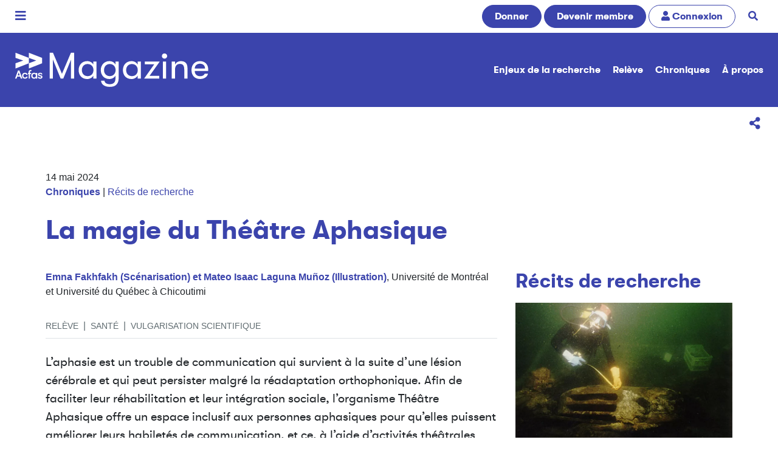

--- FILE ---
content_type: text/html; charset=UTF-8
request_url: https://www.acfas.ca/publications/magazine/2024/05/laureate-concours-vulgarisation-2023-2024-fakhfakh-laguna-munoz-theatre-aphasique
body_size: 56160
content:
<!DOCTYPE html>
<html lang="fr" dir="ltr" prefix="og: https://ogp.me/ns#">
  <head>
    <meta charset="utf-8" />
<script>(function(w,d,s,l,i){w[l]=w[l]||[];w[l].push({'gtm.start':
new Date().getTime(),event:'gtm.js'});var f=d.getElementsByTagName(s)[0],
j=d.createElement(s),dl=l!='dataLayer'?'&amp;l='+l:'';j.async=true;j.src=
'https://www.googletagmanager.com/gtm.js?id='+i+dl;f.parentNode.insertBefore(j,f);
})(window,document,'script','dataLayer','GTM-N4LX4TD');
</script>
<meta name="google-site-verification" content="77hXUtE3xGR5G8W7EbgTgPJ6fjZY_8IpNqnz36A28k0" />
<meta name="description" content="L’aphasie est un trouble de communication qui survient à la suite d’une lésion cérébrale et qui peut persister malgré la réadaptation orthophonique. Afin de faciliter leur réhabilitation et leur intégration sociale, l’organisme Théâtre Aphasique offre un espace inclusif aux personnes aphasiques pour qu’elles puissent améliorer leurs habiletés de communication, et ce, à l’aide d’activités théâtrales communautaires. Les ateliers organisés ont de nombreux effets positifs, notamment une meilleure participation sociale et des relations renforcées entre les personnes aphasiques et leurs proches." />
<meta name="abstract" content="[Proposition lauréate du 31e Concours de vulgarisation de la recherche, réalisée lors de la 3e édition du Vulgarisathon de l&#039;Acfas] Le théâtre peut être source de bien-être et de santé pour les personnes aphasiques vivant avec un trouble du langage." />
<meta name="referrer" content="no-referrer" />
<meta property="og:site_name" content="Acfas" />
<meta property="og:type" content="article" />
<meta property="og:title" content="La magie du Théâtre Aphasique" />
<meta property="og:description" content="Récits de recherche | [Proposition lauréate du 31e Concours de vulgarisation de la recherche, réalisée lors de la 3e édition du Vulgarisathon de l&#039;Acfas] Le théâtre peut être source de bien-être et de santé pour les personnes aphasiques vivant avec un trouble du langage." />
<meta property="og:image" content="https://www.acfas.ca/sites/default/files/styles/opengraph/public/2024-04/emna_principale.png?itok=kvAaqI8w" />
<meta property="og:image" content="https://www.acfas.ca/themes/custom/acfas_bs4/opengraph.png" />
<meta property="article:tag" content="relève" />
<meta property="article:tag" content="santé" />
<meta property="article:tag" content="vulgarisation scientifique" />
<meta name="Generator" content="Drupal 10 (https://www.drupal.org); Commerce 2" />
<meta name="MobileOptimized" content="width" />
<meta name="HandheldFriendly" content="true" />
<meta name="viewport" content="width=device-width, initial-scale=1.0" />
<link rel="icon" href="/themes/custom/acfas_bs4/favicon.ico" type="image/vnd.microsoft.icon" />
<link rel="canonical" href="https://www.acfas.ca/publications/magazine/2024/05/laureate-concours-vulgarisation-2023-2024-fakhfakh-laguna-munoz-theatre-aphasique" />
<link rel="shortlink" href="https://www.acfas.ca/node/87550" />
<script>window.a2a_config=window.a2a_config||{};a2a_config.callbacks=[];a2a_config.overlays=[];a2a_config.templates={};a2a_config.icon_color = "#3b44ac";
a2a_config.onclick = 1;
a2a_config.num_services = 4;
a2a_config.prioritize = ["facebook", "bluesky", "linkedin", "email"];
a2a_localize = {
    Share: "Partager",
    Save: "Enregistrer",
    Subscribe: "S'abonner",
    Email: "Courriel",
    Bookmark: "Marquer",
    ShowAll: "Tout voir",
    ShowLess: "R&#233;duire",
    FindServices: "Trouver un service",
    FindAnyServiceToAddTo: "Trouver instantan&#233;ment un service &#224; ajouter",
    PoweredBy: "Propulse par",
    ShareViaEmail: "Partager par courriel",
    SubscribeViaEmail: "Souscrire par courriel",
    BookmarkInYourBrowser: "Marquer cette page",
    BookmarkInstructions: "Cliquer sur Crtl+D ou Cmd+D pour marquer cette page",
    AddToYourFavorites: "Ajouter &#224; vos favoris",
    SendFromWebOrProgram: "Envoyer sous toute adresse courriel ou service courriel",
    EmailProgram: "Service courriel",
    More: "Plus",
    ThanksForSharing: "Merci d&#x27;avoir partag&#xE9;!",
    ThanksForFollowing: "Merci de votre soutien!"
};</script>

    <title>La magie du Théâtre Aphasique | Acfas</title>
    <link rel="stylesheet" media="all" href="/sites/default/files/css/css_qrN8ZMd_462LZJs4V_U13rJ_bjil-0pgr11oUIUn-MM.css?delta=0&amp;language=fr&amp;theme=acfas_bs4&amp;include=eJxFjksOwyAMRC9kwab3QQY7DQpgZEOT3L4fJermaeZpFoNpQQvRHt7GWRiQaAi209_BLSptQJJaWROHhDr8FyEWSRvwMUpumyedHYu7Kmw7hZykmf-wijToqPhU7Kvd279xs_UZS7aVCRQpH9cdO21w9RGN4ZV5N_-jq0Kz8BtTL0nh" />
<link rel="stylesheet" media="all" href="/sites/default/files/css/css_0uyGFY10N52ZEgKCQp3jJbF28drNshE1nb0MvzL9RyU.css?delta=1&amp;language=fr&amp;theme=acfas_bs4&amp;include=eJxFjksOwyAMRC9kwab3QQY7DQpgZEOT3L4fJermaeZpFoNpQQvRHt7GWRiQaAi209_BLSptQJJaWROHhDr8FyEWSRvwMUpumyedHYu7Kmw7hZykmf-wijToqPhU7Kvd279xs_UZS7aVCRQpH9cdO21w9RGN4ZV5N_-jq0Kz8BtTL0nh" />
<link rel="stylesheet" media="print" href="/sites/default/files/css/css_Gb6Kqzyt6f_ZO2Mp3DueCmBIkWLa7g9EGZUEoJMpPnU.css?delta=2&amp;language=fr&amp;theme=acfas_bs4&amp;include=eJxFjksOwyAMRC9kwab3QQY7DQpgZEOT3L4fJermaeZpFoNpQQvRHt7GWRiQaAi209_BLSptQJJaWROHhDr8FyEWSRvwMUpumyedHYu7Kmw7hZykmf-wijToqPhU7Kvd279xs_UZS7aVCRQpH9cdO21w9RGN4ZV5N_-jq0Kz8BtTL0nh" />
<link rel="stylesheet" media="all" href="/sites/default/files/css/css_Tsfa9nNaR6MJ54MSr6Fa944zLMt6fyme8ZCLveYMDB8.css?delta=3&amp;language=fr&amp;theme=acfas_bs4&amp;include=eJxFjksOwyAMRC9kwab3QQY7DQpgZEOT3L4fJermaeZpFoNpQQvRHt7GWRiQaAi209_BLSptQJJaWROHhDr8FyEWSRvwMUpumyedHYu7Kmw7hZykmf-wijToqPhU7Kvd279xs_UZS7aVCRQpH9cdO21w9RGN4ZV5N_-jq0Kz8BtTL0nh" />

    
  <script async="true" data-browser-key="4235f597ea8837a851458180c988e69451a59c2d48b0020f4111da9cdbd525c1" data-sample-rate="1.000000" data-parent-trace-id="c275871346bd7c9eedc57c99fe87eb0b" data-transaction-name="Drupal\node\Controller\NodeViewController::view" data-collector="https://ingest.upsun-ca-1.observability-pipeline.blackfire.io" src="https://admin-pipeline.upsun-ca-1.observability-pipeline.blackfire.io/js/probe.js"></script></head>
  <body class="context-section-magazine">
        <a href="#main-content" class="visually-hidden focusable">
      Aller au contenu principal
    </a>
    <noscript><iframe src="https://www.googletagmanager.com/ns.html?id=GTM-N4LX4TD" height="0" width="0" style="display:none;visibility:hidden;"></iframe>
</noscript>
      <div class="dialog-off-canvas-main-canvas" data-off-canvas-main-canvas>
    


<div class="color-context-sapphire page position-relative">

  <div class="menu-mobile d-print-none">
  <div class="inner">

    <header class="menu-mobile-header d-flex justify-content-between">
      <div class="w-13rem">
                        
  <div class="block block--acfas-bs4-sitebranding">

  
    

    
  <a href="/" class="navbar-brand d-flex align-items-center " aria-label="">
              <img src="https://www.acfas.ca/sites/default/files/2023-02/Acfas_100ans_inverse.svg" width="200" class="mr-3 h-auto" alt="Logo Acfas"/>

        
  </a>


  </div>


                </div>
      <button class="btn btn-link btn-lg text-white menu-mobile-x">
        <span class="visually-hidden">Fermer</span>
        <i class="icon-times"></i>
      </button>
    </header>

    <div class="menu-mobile-content p-3">


              <a href="/communaute/devenir-membre" title="Devenez membre pour soutenir la mission de l'Acfas" class="btn btn-primary btn-block rounded-pill my-3">Devenir membre</a>
      
                      
  <div class="block block--navigationprincipale-3">

  
    

      

  <ul data-region="navbar_mobile" class="menu menu-level-0">
                  
        <li class="menu-item menu-item--expanded">
          <a href="/communaute" data-drupal-link-system-path="node/29">Communauté</a>
                                
  
  <div class="menu_link_content menu-link-contentnavigation-principale view-mode-default menu-dropdown menu-dropdown-0 menu-type-default">
              
  <ul class="menu menu-level-1">
                  
        <li class="menu-item">
          <a href="/communaute/devenir-membre" data-drupal-link-system-path="node/59500">Devenez membre</a>
                                
  
  <div class="menu_link_content menu-link-contentnavigation-principale view-mode-default menu-dropdown menu-dropdown-1 menu-type-default">
              
      </div>



                  </li>
                      
        <li class="menu-item">
          <a href="/communaute/profils" data-drupal-link-system-path="communaute/profils">Profils Acfas</a>
                                
  
  <div class="menu_link_content menu-link-contentnavigation-principale view-mode-default menu-dropdown menu-dropdown-1 menu-type-default">
              
      </div>



                  </li>
                      
        <li class="menu-item">
          <a href="/communaute/releve" data-drupal-link-system-path="node/152">Relève</a>
                                
  
  <div class="menu_link_content menu-link-contentnavigation-principale view-mode-default menu-dropdown menu-dropdown-1 menu-type-default">
              
      </div>



                  </li>
                      
        <li class="menu-item">
          <a href="/communaute/causerie" data-drupal-link-system-path="node/59096">Causeries</a>
                                
  
  <div class="menu_link_content menu-link-contentnavigation-principale view-mode-default menu-dropdown menu-dropdown-1 menu-type-default">
              
      </div>



                  </li>
                      
        <li class="menu-item">
          <a href="https://www.acfas.ca/node/51825">Membres émérites</a>
                                
  
  <div class="menu_link_content menu-link-contentnavigation-principale view-mode-default menu-dropdown menu-dropdown-1 menu-type-default">
              
      </div>



                  </li>
                      
        <li class="menu-item">
          <a href="https://www.acfas.ca/communaute/acfas-regionales-provinciales">Sections régionales</a>
                                
  
  <div class="menu_link_content menu-link-contentnavigation-principale view-mode-default menu-dropdown menu-dropdown-1 menu-type-default">
              
      </div>



                  </li>
          </ul>



      </div>



                  </li>
                      
        <li class="menu-item menu-item--expanded">
          <a href="/evenements" data-drupal-link-system-path="node/25">Événements</a>
                                
  
  <div class="menu_link_content menu-link-contentnavigation-principale view-mode-default menu-dropdown menu-dropdown-0 menu-type-default">
              
  <ul class="menu menu-level-1">
                  
        <li class="menu-item menu-item--collapsed">
          <a href="/evenements/congres" data-drupal-link-system-path="node/53985">Congrès de l&#039;Acfas</a>
                                
  
  <div class="menu_link_content menu-link-contentnavigation-principale view-mode-default menu-dropdown menu-dropdown-1 menu-type-default">
              
      </div>



                  </li>
                      
        <li class="menu-item menu-item--collapsed">
          <a href="/evenements/forum" data-drupal-link-system-path="node/53987">Forum international Sciences Société</a>
                                
  
  <div class="menu_link_content menu-link-contentnavigation-principale view-mode-default menu-dropdown menu-dropdown-1 menu-type-default">
              
      </div>



                  </li>
                      
        <li class="menu-item menu-item--collapsed">
          <a href="/evenements/gala" data-drupal-link-system-path="node/53988">Gala de l&#039;Acfas</a>
                                
  
  <div class="menu_link_content menu-link-contentnavigation-principale view-mode-default menu-dropdown menu-dropdown-1 menu-type-default">
              
      </div>



                  </li>
                      
        <li class="menu-item menu-item--collapsed">
          <a href="/evenements/journees-de-la-releve-en-recherche" data-drupal-link-system-path="node/53990">Journées de la relève en recherche</a>
                                
  
  <div class="menu_link_content menu-link-contentnavigation-principale view-mode-default menu-dropdown menu-dropdown-1 menu-type-default">
              
      </div>



                  </li>
                      
        <li class="menu-item">
          <a href="/evenements/science-moi" data-drupal-link-system-path="node/81499">Science-moi!</a>
                                
  
  <div class="menu_link_content menu-link-contentnavigation-principale view-mode-default menu-dropdown menu-dropdown-1 menu-type-default">
              
      </div>



                  </li>
          </ul>



      </div>



                  </li>
                      
        <li class="menu-item menu-item--expanded">
          <a href="/formations" data-drupal-link-system-path="node/60760">Formations</a>
                                
  
  <div class="menu_link_content menu-link-contentnavigation-principale view-mode-default menu-dropdown menu-dropdown-0 menu-type-default">
              
  <ul class="menu menu-level-1">
                  
        <li class="menu-item">
          <a href="/formations" data-drupal-link-system-path="node/60760">Ateliers</a>
                                
  
  <div class="menu_link_content menu-link-contentnavigation-principale view-mode-default menu-dropdown menu-dropdown-1 menu-type-default">
              
      </div>



                  </li>
                      
        <li class="menu-item menu-item--collapsed">
          <a href="/formations/linterface" data-drupal-link-system-path="node/73988">L&#039;interface</a>
                                
  
  <div class="menu_link_content menu-link-contentnavigation-principale view-mode-default menu-dropdown menu-dropdown-1 menu-type-default">
              
      </div>



                  </li>
                      
        <li class="menu-item menu-item--collapsed">
          <a href="/formations/ecole-ete" data-drupal-link-system-path="node/66549">École d&#039;été</a>
                                
  
  <div class="menu_link_content menu-link-contentnavigation-principale view-mode-default menu-dropdown menu-dropdown-1 menu-type-default">
              
      </div>



                  </li>
                      
        <li class="menu-item">
          <a href="/formations/raccoursci" data-drupal-link-system-path="node/47478">RaccourSci</a>
                                
  
  <div class="menu_link_content menu-link-contentnavigation-principale view-mode-default menu-dropdown menu-dropdown-1 menu-type-default">
              
      </div>



                  </li>
                      
        <li class="menu-item menu-item--collapsed">
          <a href="/formations/vulgarisathon" data-drupal-link-system-path="node/95040">Vulgarisathon</a>
                                
  
  <div class="menu_link_content menu-link-contentnavigation-principale view-mode-default menu-dropdown menu-dropdown-1 menu-type-default">
              
      </div>



                  </li>
          </ul>



      </div>



                  </li>
                      
        <li class="menu-item menu-item--expanded">
          <a href="/prix-concours" data-drupal-link-system-path="node/27">Prix et concours</a>
                                
  
  <div class="menu_link_content menu-link-contentnavigation-principale view-mode-default menu-dropdown menu-dropdown-0 menu-type-default">
              
  <ul class="menu menu-level-1">
                  
        <li class="menu-item menu-item--collapsed">
          <a href="/prix-concours/concours-genies-en-affaires" data-drupal-link-system-path="node/53996">Génies en affaires</a>
                                
  
  <div class="menu_link_content menu-link-contentnavigation-principale view-mode-default menu-dropdown menu-dropdown-1 menu-type-default">
              
      </div>



                  </li>
                      
        <li class="menu-item menu-item--collapsed">
          <a href="/prix-concours/preuve-image" data-drupal-link-system-path="node/53994">La preuve par l&#039;image</a>
                                
  
  <div class="menu_link_content menu-link-contentnavigation-principale view-mode-default menu-dropdown menu-dropdown-1 menu-type-default">
              
      </div>



                  </li>
                      
        <li class="menu-item menu-item--collapsed">
          <a href="/prix-concours/ma-these-en-180-secondes" data-drupal-link-system-path="node/53993">Ma thèse en 180 secondes</a>
                                
  
  <div class="menu_link_content menu-link-contentnavigation-principale view-mode-default menu-dropdown menu-dropdown-1 menu-type-default">
              
      </div>



                  </li>
                      
        <li class="menu-item menu-item--collapsed">
          <a href="/prix-concours/prix-acfas" data-drupal-link-system-path="node/53992">Prix Acfas</a>
                                
  
  <div class="menu_link_content menu-link-contentnavigation-principale view-mode-default menu-dropdown menu-dropdown-1 menu-type-default">
              
      </div>



                  </li>
                      
        <li class="menu-item menu-item--collapsed">
          <a href="/prix-concours/concours-vulgarisation" data-drupal-link-system-path="node/53995">Vulgarisation de la recherche</a>
                                
  
  <div class="menu_link_content menu-link-contentnavigation-principale view-mode-default menu-dropdown menu-dropdown-1 menu-type-default">
              
      </div>



                  </li>
                      
        <li class="menu-item">
          <a href="/prix-concours/prix-partenaires" data-drupal-link-system-path="node/6253">Prix des partenaires</a>
                                
  
  <div class="menu_link_content menu-link-contentnavigation-principale view-mode-default menu-dropdown menu-dropdown-1 menu-type-default">
              
      </div>



                  </li>
          </ul>



      </div>



                  </li>
                      
        <li class="menu-item menu-item--expanded menu-item--active-trail">
          <a href="/publications" data-drupal-link-system-path="node/26">Publications</a>
                                
  
  <div class="menu_link_content menu-link-contentnavigation-principale view-mode-default menu-dropdown menu-dropdown-0 menu-type-default">
              
  <ul class="menu menu-level-1">
                  
        <li class="menu-item menu-item--collapsed menu-item--active-trail">
          <a href="/publications/magazine" data-drupal-link-system-path="node/63454">Magazine</a>
                                
  
  <div class="menu_link_content menu-link-contentnavigation-principale view-mode-default menu-dropdown menu-dropdown-1 menu-type-default">
              
      </div>



                  </li>
                      
        <li class="menu-item">
          <a href="/publications/avis-memoires" data-drupal-link-system-path="taxonomy/term/7">Avis et mémoires</a>
                                
  
  <div class="menu_link_content menu-link-contentnavigation-principale view-mode-default menu-dropdown menu-dropdown-1 menu-type-default">
              
      </div>



                  </li>
                      
        <li class="menu-item menu-item--collapsed">
          <a href="/publications/cahiers-scientifiques" data-drupal-link-system-path="node/73668">Cahiers scientifiques</a>
                                
  
  <div class="menu_link_content menu-link-contentnavigation-principale view-mode-default menu-dropdown menu-dropdown-1 menu-type-default">
              
      </div>



                  </li>
                      
        <li class="menu-item">
          <a href="/publications/bulletins" data-drupal-link-system-path="node/78">Bulletins Savoirs</a>
                                
  
  <div class="menu_link_content menu-link-contentnavigation-principale view-mode-default menu-dropdown menu-dropdown-1 menu-type-default">
              
      </div>



                  </li>
          </ul>



      </div>



                  </li>
                      
        <li class="menu-item menu-item--expanded">
          <a href="/partenaires/fonds-rene-pomerleau" data-drupal-link-system-path="node/1187">Soutien</a>
                                
  
  <div class="menu_link_content menu-link-contentnavigation-principale view-mode-default menu-dropdown menu-dropdown-0 menu-type-default">
              
  <ul class="menu menu-level-1">
                  
        <li class="menu-item">
          <a href="/partenaires/fonds-rene-pomerleau" data-drupal-link-system-path="node/1187">Fonds René-Pomerleau</a>
                                
  
  <div class="menu_link_content menu-link-contentnavigation-principale view-mode-default menu-dropdown menu-dropdown-1 menu-type-default">
              
      </div>



                  </li>
                      
        <li class="menu-item">
          <a href="/soutien/cooperationenrecherche" data-drupal-link-system-path="node/60664">Mobilité</a>
                                
  
  <div class="menu_link_content menu-link-contentnavigation-principale view-mode-default menu-dropdown menu-dropdown-1 menu-type-default">
              
      </div>



                  </li>
                      
        <li class="menu-item">
          <a href="/communaute/sarf" title="Service d&#039;aide à la recherche en français" data-drupal-link-system-path="node/80762">Service d&#039;aide à la recherche en français</a>
                                
  
  <div class="menu_link_content menu-link-contentnavigation-principale view-mode-default menu-dropdown menu-dropdown-1 menu-type-default">
              
      </div>



                  </li>
          </ul>



      </div>



                  </li>
          </ul>


  
  </div>


              </div>

    <footer class="menu-mobile-footer bg-light lead">
      <ul class="list-unstyled m-0 d-flex justify-content-between border border-primary">
        <li>
                      <a class="p-3 d-inline-block" href="/user"><i class="icon-user1"></i> Connexion</a>
                  </li>
        <li>
          <a href="/recherche" class="px-4 py-3  d-inline-block border-left border-primary mobile-search-trigger">
            <span class="visually-hidden">Recherche</span>
            <i class="icon-search"></i>
            <i class="icon-times hidden"></i>
          </a>
        </li>
      </ul>
    </footer>

    <div class="menu-mobile-search bg-primary overflow-hidden">
      <h2 class="my-3 text-white">Rechercher</h2>
      <a href="/communaute/profils" class="btn btn-lg btn-block btn-light">
        <i class="icon-search"></i>
        La communauté
      </a>
      <a href="/recherche/magazine" class="btn btn-lg btn-block btn-light">
        <i class="icon-search"></i>
        Articles du magazine
      </a>
      <a href="/recherche/congres" class="btn btn-lg btn-block btn-light">
        <i class="icon-search"></i>
        Congrès de l'Acfas
      </a>

    </div>

  </div>
</div>

  

  
  
    <nav class="d-print-none py-2 navbar navbar-light align-items-center navbar-expand-lg justify-content-between bg-white font-family-alt-regular">
      <button class="btn btn-lg btn-link main-mobile-menu-trigger py-0 px-2">
        <span class="visually-hidden">Menu</span>
        <i class="icon-bars"></i>
      </button>
        <div id="block-headercalltoactions" class="block">
  
    
      <a href="/boutique/don" title="Faites un don pour soutenir la mission de l&#039;Association" class="btn btn-primary rounded-pill d-none d-sm-inline-block">Donner</a>

<a href="/communaute/devenir-membre" title="Devenez membre, pour soutenir la mission de l&#039;Acfas toute l&#039;année!" class="btn btn-primary rounded-pill">Devenir membre</a>

  <a href="/user/login" title="Connexion" class="btn rounded-pill d-none d-md-inline-block btn-outline-primary"><i class="icon-user1"></i> <span class="d-none d-sm-inline-block">Connexion</span></a>

<a href="/recherche" title="Rechercher sur le site" class="btn btn-link px-3 rounded-pill d-none d-md-inline-block"><i class="icon-search"></i><span class="sr-only sr-only-focusable">Rechercher</span></a>

  </div>


    </nav>

    <nav class="d-print-none section-navbar py-4 navbar navbar-dark align-items-center navbar-expand-lg justify-content-between font-family-alt-regular bg-sapphire">
      <a href="/publications/magazine" class="navbar-brand logo-activite" title="Magazine">
        <img class="mr-3 img-fluid" alt="Logo Magazine" src="https://www.acfas.ca/sites/default/files/2019-12/decouvrir_blanc.svg" />
      </a>

      
        <button class="navbar-toggler" type="button" data-toggle="collapse" data-target=".navbar-event-collapse" aria-controls="navbar-event-collapse" aria-expanded="false" aria-label="Toggle navigation">
          <i class="icon-ellipsis-v"></i>
        </button>

        <div class="collapse navbar-collapse navbar-event-collapse">
          <div class="ml-auto">  
  <div class="block block--navigationprincipale-4">

  
    

      

  <ul data-region="navbar_section" class="menu menu-level-0">
                  
        <li class="menu-item menu-item--collapsed menu-item--active-trail">
          <a href="/publications/magazine" data-drupal-link-system-path="node/63454">Magazine</a>
                                
  
  <div class="menu_link_content menu-link-contentnavigation-principale view-mode-default menu-dropdown menu-dropdown-0 menu-type-default">
              
      </div>



                  </li>
                      
        <li class="menu-item">
          <a href="/publications/avis-memoires" data-drupal-link-system-path="taxonomy/term/7">Avis et mémoires</a>
                                
  
  <div class="menu_link_content menu-link-contentnavigation-principale view-mode-default menu-dropdown menu-dropdown-0 menu-type-default">
              
      </div>



                  </li>
                      
        <li class="menu-item menu-item--collapsed">
          <a href="/publications/cahiers-scientifiques" data-drupal-link-system-path="node/73668">Cahiers scientifiques</a>
                                
  
  <div class="menu_link_content menu-link-contentnavigation-principale view-mode-default menu-dropdown menu-dropdown-0 menu-type-default">
              
      </div>



                  </li>
                      
        <li class="menu-item">
          <a href="/publications/bulletins" data-drupal-link-system-path="node/78">Bulletins Savoirs</a>
                                
  
  <div class="menu_link_content menu-link-contentnavigation-principale view-mode-default menu-dropdown menu-dropdown-0 menu-type-default">
              
      </div>



                  </li>
          </ul>


  
  </div>

  <div class="block block--navigationprincipale-2">

  
    

      

  <ul data-region="navbar_section" class="menu menu-level-0">
                  
        <li class="menu-item">
          <a href="/publications/magazine/enjeux-recherche" data-drupal-link-system-path="taxonomy/term/1568">Enjeux de la recherche</a>
                                
  
  <div class="menu_link_content menu-link-contentnavigation-principale view-mode-default menu-dropdown menu-dropdown-0 menu-type-default">
              
      </div>



                  </li>
                      
        <li class="menu-item">
          <a href="/publications/magazine/releve" data-drupal-link-system-path="taxonomy/term/1588">Relève</a>
                                
  
  <div class="menu_link_content menu-link-contentnavigation-principale view-mode-default menu-dropdown menu-dropdown-0 menu-type-default">
              
      </div>



                  </li>
                      
        <li class="menu-item">
          <a href="/publications/magazine/chroniques" data-drupal-link-system-path="taxonomy/term/1596">Chroniques</a>
                                
  
  <div class="menu_link_content menu-link-contentnavigation-principale view-mode-default menu-dropdown menu-dropdown-0 menu-type-default">
              
      </div>



                  </li>
                      
        <li class="menu-item">
          <a href="/publications/magazine/a-propos" data-drupal-link-system-path="node/189">À propos</a>
                                
  
  <div class="menu_link_content menu-link-contentnavigation-principale view-mode-default menu-dropdown menu-dropdown-0 menu-type-default">
              
      </div>



                  </li>
          </ul>


  
  </div>

</div>
        </div>

      
    </nav>

  
      <div class="page__sub_nav d-print-none">
        <div id="block-panier" class="d-none block">
  
    
      


<div class="cart--cart-block bg-dark p-3">

  <div class="container">
    <div class="row justify-content-between align-content-center">

      <div class="col-auto">
                  <div class="text-white m-0">
            <i class="text-success icon-shopping-basket mr-2"></i>
            Il y a présentement  des items dans votre <a class="text-white link-underlined" href="/cart">panier d'achat</a>.
          </div>
              </div>

      <div id="cart-timeout" class="col-auto d-none">
        <div class="bg-danger d-inline-block text-white rounded px-2"
             title="Temps restant avant l'annulation de votre panier d'achat. Merci de procéder au paiement dans les plus brefs délais.">
          <i class="icon-clock"></i> <span id="cart-timeout-time"></span>
        </div>
      </div>

    </div>
  </div>

</div>



  </div>


    </div>
  
      <div class="page__options text-right d-print-none">
        <div id="block-addtoanybuttons" class="block">
  
    
      
<span class="a2a_kit a2a_kit_size_32 " data-a2a-url="https://www.acfas.ca/publications/magazine/2024/05/laureate-concours-vulgarisation-2023-2024-fakhfakh-laguna-munoz-theatre-aphasique" data-a2a-title="La magie du Théâtre Aphasique"><a title="Partager la page courante sur un réseau social" class="a2a_dd addtoany_share btn btn-link btn-lg" href="https://www.addtoany.com/share#url=https%3A%2F%2Fwww.acfas.ca%2Fpublications%2Fmagazine%2F2024%2F05%2Flaureate-concours-vulgarisation-2023-2024-fakhfakh-laguna-munoz-theatre-aphasique&amp;title=La%20magie%20du%20Th%C3%A9%C3%A2tre%20Aphasique"><i class="icon-share-alt"></i><span class="d-inline-block hover-reveal visually-hidden"><span>Partager</span></span></a></span>
  </div>


    </div>
  
  <main class="py-5 position-relative">
    <span id="main-content"></span>
    
          <header class="page__header">
        <div class="container">
            <div id="block-acfas-bs4-pagetitle" class="block">
  
    
        <div class="mb-4">14 mai 2024<br><strong><a href="/publications/magazine/chroniques">Chroniques</a></strong> | <a href="/publications/magazine/chroniques/recits-recherche">Récits de recherche</a></div>
      <h1 class="display-4">
<span>La magie du Théâtre Aphasique</span>
</h1>
    
  
  </div>


        </div>
      </header>
    
          <div class="container">
        <div class="row no-gutters  page__content">
                    <div class="col page-content">  <div data-drupal-messages-fallback class="hidden"></div><article data-history-node-id="87550" class="node decouvrir decouvrir--full">

  <div class="row">
    <div class="col-lg-8 col-xxl-9">
      <div class="main-article">

                <div id="block-auteursabreges" class="block">
  
    
      <div class="mb-4"><a href="#author-key-0"><strong>Emna Fakhfakh (Scénarisation) et Mateo Isaac Laguna Muñoz (Illustration)</strong></a>, Université de Montréal et Université du Québec à Chicoutimi</div>

  </div>


                
                <div class="decouvrir__field-nge-tags"><div class="field__item"><a href="/publications/magazine/mot-cle/releve">relève</a></div><div class="field__item"><a href="/publications/magazine/mot-cle/sante">santé</a></div><div class="field__item"><a href="/publications/magazine/mot-cle/vulgarisation-scientifique">vulgarisation scientifique</a></div></div>


            <div class="font-family-alt-regular decouvrir__field-nge-chapeau"><p><span><span><span>L’aphasie est un trouble de communication qui survient à la suite d’une lésion cérébrale et qui peut persister malgré la réadaptation orthophonique. Afin de faciliter leur réhabilitation et leur intégration sociale, l’organisme Théâtre Aphasique offre un espace inclusif aux personnes aphasiques pour qu’elles puissent améliorer leurs habiletés de communication, et ce, à l’aide d’activités théâtrales communautaires. Les ateliers organisés ont de nombreux effets positifs, notamment une meilleure participation sociale et des relations renforcées entre les personnes aphasiques et leurs proches.</span></span></span></p></div>
      
            <div class="decouvrir__body"><p>L’histoire racontée dans cette bande dessinée est basée sur les témoignages de personnes aphasiques interrogées dans le cadre d’une étude qualitative s’intéressant aux retombées du Théâtre Aphasique. Au fil des planches, vous suivrez le parcours de Stéphane, un homme âgé de 63 ans atteint d’aphasie à la suite d’un accident vasculaire cérébral. Stéphane navigue au travers des étapes de sa réhabilitation en suivant les ateliers de Théâtre Aphasique, que lui a recommandés son orthophoniste. Grâce à cet engagement de plusieurs années, Stéphane a globalement amélioré sa participation sociale et son bien-être en retrouvant confiance en sa communication orale et en rencontrant une communauté qui le soutient et le valorise.</p><hr><p><img src="/sites/default/files/inline-images/fakhfakh_1.jpg" data-entity-uuid="a887d7a4-c02c-4154-9273-27fe31c52ad5" data-entity-type="file" alt="Planche 1" width="2400" height="3082" loading="lazy"></p><p><img src="/sites/default/files/inline-images/fakhfakh_2.jpg" data-entity-uuid="9e8fb6d3-8bf5-4903-81f4-53ece4bd05b9" data-entity-type="file" alt="Planche 2" width="2400" height="3145" loading="lazy"></p><p><img src="/sites/default/files/inline-images/fakhfakh_3.jpg" data-entity-uuid="39d7a958-91ad-40f4-b058-572c32efea99" data-entity-type="file" alt="Planche 3" width="2400" height="3103" loading="lazy"></p><p class="alert alert-success">Cette bande dessinée a été présentée au&nbsp;<a href="https://www.fbdm-mcaf.ca/" target="_blank">Festival BD de Montréal</a>, du 24 au 26 mai 2024, dans le cadre de l'exposition&nbsp;<em>Dessine-moi la recherche : carnets pour l'éducation et la santé publique&nbsp;</em>créée par la cohorte bande dessinée du 3<sup>e&nbsp;</sup><a href="https://www.acfas.ca/evenements/journees-de-la-releve-en-recherche/vulgarisathon">Vulgarisathon</a>&nbsp;de l'Acfas.&nbsp;</p><hr><hr><p><strong>Découvrez les autres propositions récompensées de la 31e édition du Concours de vulgarisation de la recherche de l'Acfas :</strong></p><ul><li>Marjorie Cellier pour « <a href="https://www.acfas.ca/publications/magazine/2024/05/laureate-concours-vulgarisation-2023-2024-cellier-vachement-actives-vaches-exercice">Vachement actives! Quand les vaches font de l'exercice...</a> »&nbsp;</li><li>Maude Blouin pour « <a href="https://www.acfas.ca/publications/magazine/2024/05/laureate-concours-vulgarisation-2023-2024-blouin-fromage-vache-laitiere">Que savez-vous vraiment sur le fromage et la vache laitière?</a> »&nbsp;</li><li>Aurore Lebourg pour « <a href="https://www.acfas.ca/publications/magazine/2024/05/coup-de-pouce-coup-de-coeur-concours-vulgarisation-2023-2024-lebourg-parasite-grossesse">Quand un parasite s'invite lors de la grossesse</a> »&nbsp;</li><li>Noémie Viens et Florence Sansoucy pour « <a href="https://www.acfas.ca/publications/magazine/2024/05/coup-de-pouce-coup-de-coeur-concours-vulgarisation-2023-2024-viens-sansoucy-perfectionnisme-couple">Le piège du perfectionnisme en couple</a> »</li><li>Amélie Morin pour « <a href="https://www.acfas.ca/publications/magazine/2024/05/coup-de-pouce-coup-de-coeur-concours-vulgarisation-2023-2024-morin-bandes-fleuries-conservation-bourdons">Des bandes fleuries sur mesure pour la conservation des bourdons en péril</a> »</li></ul><p><em>La 31e édition du Concours de vulgarisation de la recherche de l'Acfas est rendue possible grâce à la participation financière du gouvernement du Québec.</em></p><hr><p><strong>Découvrez les autres bandes dessinées de l'exposition&nbsp;</strong><em><strong>Dessine-moi la recherche : carnets pour l'éducation et la santé publique</strong></em><strong>, présentée au Festival BD de Montréal, du 24 au 26 mai 2024 :</strong></p><ul><li>Genevieve David pour « <a href="https://www.acfas.ca/publications/magazine/2024/05/vulgarisathon-david-intelligence-artificielle-decisions-gestionnaires-sante">C'est moi qui décide (4.0)? Ou comment les expériences et environnements numériques influencent les décisions des gestionnaires en santé</a> »</li><li>Battiyet Frederique Kouakou pour «&nbsp;<a href="https://www.acfas.ca/publications/magazine/2024/05/vulgarisathon-kouakou-leeya-intelligence-artificielle">Leeya (l'IA) : pas que pour les&nbsp;<em>geeks</em>!</a>&nbsp;»&nbsp;</li><li>Josélyne Nshimirimana pour «&nbsp;<a href="https://www.acfas.ca/publications/magazine/2024/05/vulgarisathon-nshimirimana-sciences-electricite">L'électricité, ce n'est pas de la magie!</a>&nbsp;»</li><li>Isabelle Roy pour «&nbsp;<a href="https://www.acfas.ca/publications/magazine/2024/05/vulgarisathon-roy-commotion-cerebrale-tout-petits">Attention au CoCo!</a>&nbsp;»</li><li>Laurence Tchuindibi et Blanche pour «&nbsp;<a href="https://www.acfas.ca/publications/magazine/2024/05/vulgarisathon-tchuindibi-blanche-pompiers-ecole-techniciennes-education-specialisee">Des pompiers au bord de la noyade dans les écoles</a>&nbsp;»</li><li>Emilie Tremblay pour «&nbsp;<a href="https://www.acfas.ca/publications/magazine/2024/05/vulgarisathon-tremblay-technologiste-medical-soigner">Technologiste médical·e : comprendre pour mieux soigner&nbsp;</a>»&nbsp;</li></ul><p><em>La 3e édition du Vulgarisathon de l'Acfas est rendue possible grâce au soutien du gouvernement du Québec.</em></p></div>
      
      <div class="decouvrir__field-paragraphs">
              <div class="field__item">








  
  <div class="paragraph paragraph--type--atom-text paragraph--view-mode--default">
                          
            </div>
  
</div>
          </div>
  

        <div id="block-auteursdetailles" class="block">
  
    
      <div><hr class="hr-md mt-5" /><ul class="list-unstyled"><li><strong id="author-key-0" class="h5">Emna Fakhfakh (Scénarisation) et Mateo Isaac Laguna Muñoz (Illustration)</strong>
            <div class="text-muted small mb-2 decouvrir-auteur__field-ege-organization">Université de Montréal et Université du Québec à Chicoutimi</div>
      
            <div class="decouvrir-auteur__field-ege-about"><p><img alt="emnabio" data-entity-type="file" data-entity-uuid="9385bb92-8443-421d-8e5b-bb14bb218822" src="/sites/default/files/inline-images/emna_bio.png" width="1000" height="684" loading="lazy"></p>

<p>Ce projet de vulgarisation scientifique au format bande dessinée a été créé lors de&nbsp;la 3e édition du&nbsp;<a href="https://www.acfas.ca/evenements/journees-de-la-releve-en-recherche/vulgarisathon">Vulgarisathon</a>&nbsp;de l'Acfas.</p></div>
      </li></ul></div>

  </div>


      </div>

            <div class="decouvrir-intext-membership-cta text-auto bg-gray-200 px-4 py-3">
        <p class="lead">Vous aimez cet article?</p>
        <p class="font-weight-bold">Soutenez l’importance de la recherche en devenant membre de l’Acfas.</p>
        <a href="/communaute/devenir-membre" class="btn btn-lg btn-auto rounded-pill">Devenir membre</a>
        <img src="/themes/custom/acfas_bs4/assets_fixed/images/logo-outlined.svg" alt="Logo de l'Acfas stylisé"
             class="d-none d-sm-block">
      </div>

      <hr class="hr-lg hr-auto mt-5">

      <div class="suggestions">
        <div id="block-articlesfromcommonparent" class="block">
  
    
      <h2 class="h4">Vous pourriez aimer aussi</h2><div class="row"><div class="col-sm">
<article data-history-node-id="96490" class="node mb-4 decouvrir decouvrir--teaser">

  <a href="/publications/magazine/2025/12/complotisme-croyances-recherche-pedagogie-mediation">
            <div class="decouvrir__field-nge-media-image"><div class="media media--type-image media--view-mode-grid">
  
      
            <div class="image__field-mge-image">  

<img loading="lazy" width="490" height="270" class="img-fluid" src="/sites/default/files/styles/grid_490x270/public/2025-12/accueil_sylvaindelouvee_2.jpg.webp?itok=q0gL38Ml" alt="Sylvain Delouvée" />


</div>
      
  </div>
</div>
      </a>

  <div class="small">
            <div class="decouvrir__field-categorie-magazine"><a href="/publications/magazine/chroniques/entretiens" hreflang="fr">Entretiens</a></div>
      </div>

  
  <a class="font-weight-bold" href="/publications/magazine/2025/12/complotisme-croyances-recherche-pedagogie-mediation" rel="bookmark">
<span>Complotisme et croyances : recherche, pédagogie et médiation</span>
</a>
  

  

</article>
</div>
<div class="col-sm">
<article data-history-node-id="96489" class="node mb-4 decouvrir decouvrir--teaser">

  <a href="/publications/magazine/2025/12/approche-globale-metabolismes-urbains-ruraux">
            <div class="decouvrir__field-nge-media-image"><div class="media media--type-image media--view-mode-grid">
  
      
            <div class="image__field-mge-image">  

<img loading="lazy" width="490" height="270" class="img-fluid" src="/sites/default/files/styles/grid_490x270/public/2025-12/accueil_magali_talandier.jpg.webp?itok=YW0OC4e0" alt="Magali Talandier" />


</div>
      
  </div>
</div>
      </a>

  <div class="small">
            <div class="decouvrir__field-categorie-magazine"><a href="/publications/magazine/chroniques/entretiens" hreflang="fr">Entretiens</a></div>
      </div>

  
  <a class="font-weight-bold" href="/publications/magazine/2025/12/approche-globale-metabolismes-urbains-ruraux" rel="bookmark">
<span>Approche globale pour métabolismes urbains et ruraux</span>
</a>
  

  

</article>
</div>
<div class="col-sm">
<article data-history-node-id="96486" class="node mb-4 decouvrir decouvrir--teaser">

  <a href="/publications/magazine/2025/12/philosophie-litterature-piege-du-monde">
            <div class="decouvrir__field-nge-media-image"><div class="media media--type-image media--view-mode-grid">
  
      
            <div class="image__field-mge-image">  

<img loading="lazy" width="490" height="270" class="img-fluid" src="/sites/default/files/styles/grid_490x270/public/2025-12/accueil_arteau.jpg.webp?itok=g58tEwWS" alt="Couverture Le piège du monde" />


</div>
      
  </div>
</div>
      </a>

  <div class="small">
            <div class="decouvrir__field-categorie-magazine"><a href="/publications/magazine/chroniques/pourquoi-j-ai-ecrit-ce-livre" hreflang="fr">Pourquoi j’ai écrit ce livre</a></div>
      </div>

  
  <a class="font-weight-bold" href="/publications/magazine/2025/12/philosophie-litterature-piege-du-monde" rel="bookmark">
<span>Le piège du monde</span>
</a>
  

  

</article>
</div>
</div>

  </div>

      </div>

              <h2 class="my-4">Commentaires</h2>
        <section>
  
  

  

  
</section>

      
      

<div class="kwd-blocks-login alert alert-primary p-4 my-4 text-center">
  <h2 class="alert-heading h4"><i class="icon-lock"></i><br>Connexion requise</h2>
  <p> </p>
  <hr>
  <a href="/user/login?destination=/publications/magazine/2024/05/laureate-concours-vulgarisation-2023-2024-fakhfakh-laguna-munoz-theatre-aphasique" class="btn btn-light m-1">Connexion</a><a href="/user/register?destination=/publications/magazine/2024/05/laureate-concours-vulgarisation-2023-2024-fakhfakh-laguna-munoz-theatre-aphasique" class="btn btn-primary m-1">Créer un compte</a>
</div>


    </div>

    <div class="col-lg-4 col-xxl-3 d-none d-lg-block">

      <div id="block-articlescategory" class="block">
  
    
      <div>
  
      <h2><a href="/publications/magazine/chroniques/recits-recherche">
            <div class="categories-magazine__name">Récits de recherche</div>
      </a></h2>
    
  
            <div class="categories-magazine__field-media"><div class="media media--type-image media--view-mode-container-max">
  
      
            <div class="image__field-mge-image">  

<img loading="lazy" width="730" height="480" class="img-fluid" src="/sites/default/files/styles/container_max/public/2021-10/chronique_recit-de-recherche_02.jpg.webp?itok=yhMZYSGZ" alt="Une personne en plongée sous-marine" />


</div>
      
  </div>
</div>
      
</div>

  </div>


      <hr class="hr-lg hr-auto mt-5">
      <h2 class="h4">Articles suggérés</h2>

      

      <div class="views-element-container"><div class="js-view-dom-id-c8feda4061184bd7e18c735533a838d393dcb064613a2dc5715844359fea9b31">
  
  
  

  
  
  

  <div class="item-list">
  
  <ul class="row list-unstyled mb-0">

          <li class="col-auto col-md-12 col-lg-auto">
<article data-history-node-id="96488" class="node mb-4 decouvrir decouvrir--listing-compact">


  <div class="small">
            <div class="decouvrir__field-categorie-magazine"><a href="/publications/magazine/chroniques/recits-recherche" hreflang="fr">Récits de recherche</a></div>
      </div>

  
  <a class="font-weight-bold" href="/publications/magazine/2025/12/ce-que-nos-espoirs-disent-nous" rel="bookmark">
<span>Ce que nos espoirs disent de nous</span>
</a>
  

  

</article>
</li>
          <li class="col-auto col-md-12 col-lg-auto">
<article data-history-node-id="96483" class="node mb-4 decouvrir decouvrir--listing-compact">


  <div class="small">
            <div class="decouvrir__field-categorie-magazine"><a href="/publications/magazine/chroniques/recits-recherche" hreflang="fr">Récits de recherche</a></div>
      </div>

  
  <a class="font-weight-bold" href="/publications/magazine/2025/12/double-gain-physiotherapie-groupe-motivation-collective-reduction" rel="bookmark">
<span>Le double gain de la physiothérapie en groupe : motivation collective et réduction des temps d’attente</span>
</a>
  

  

</article>
</li>
          <li class="col-auto col-md-12 col-lg-auto">
<article data-history-node-id="96420" class="node mb-4 decouvrir decouvrir--listing-compact">


  <div class="small">
            <div class="decouvrir__field-categorie-magazine"><a href="/publications/magazine/chroniques/recits-recherche" hreflang="fr">Récits de recherche</a></div>
      </div>

  
  <a class="font-weight-bold" href="/publications/magazine/2025/11/insectes-mort-decomposition-entomologie-forensique" rel="bookmark">
<span>Des insectes et la mort </span>
</a>
  

  

</article>
</li>
    
  </ul>

</div>

  
  

  
  

  
  </div>
</div>


      <div class="text-center my-5">
        <img src="/themes/custom/acfas_bs4/assets_fixed/images/logo-decoration-1.svg" alt="Logo de l'Acfas stylisé"
             class="img-fluid d-inline" width="120">
        <p class="h2 font-family-alt-regular text-auto my-3">Infolettre</p>

        <form action="//acfas.us5.list-manage.com/subscribe/post?u=49ec13b6a397df1d88429314a&amp;id=70c699041f"
              method="post"
              id="mc-embedded-subscribe-form" name="mc-embedded-subscribe-form" class="validate form-infolettre"
              target="_blank"
              novalidate="">
          <div class="input-group">
            <input name="EMAIL" class="form-control form-control-lg" type="email" placeholder="Votre courriel"/>

                        <input class="visually-hidden" type="checkbox" value="1" name="group[1][1]" checked="checked"/>
                        <input class="visually-hidden" type="checkbox" value="2" name="group[1][2]" checked="checked"/>
                        <input class="visually-hidden" type="checkbox" value="4" name="group[1][4]"/>

            <input type="hidden" name="b_49ec13b6a397df1d88429314a_70c699041f" tabindex="-1" value="">
            <div class="input-group-append" data-trigger="click" data-form-action="submit">
              <div class="input-group-text">
                <i class="icon-envelope text-auto"></i>
              </div>
            </div>
          </div>
        </form>

      </div>

    </div>
  </div>

</article>

</div>
                  </div>
      </div>
      </main>

  
      <footer class="page__footer bg-primary text-white py-4 d-print-none">
      <div class="container">
          <div class="pt-5 block" id="block-pieddepage">
  
    
      <div class="row footer">

  <div class="order-first col-xl-3 col-lg-12 col-sm-6 text-sm-left text-center">
    <div class="mb-5">

<img class="w-13rem img-fluid" src="/sites/default/files/2023-02/Acfas_100ans_blanc_0.svg" alt="" />
</div>

    <p>425, rue De La Gauchetière Est<br>Montréal (Québec)<br>H2L 2M7</p>
    <p>T : +1 514 849-0045</p>
  </div>
  <div class="order-sm-3 order-lg-2 col-sm-auto text-sm-left text-center">
    <div class="align-with-logo">
      <ul class="list-unstyled css-cols-2 css-cols-xs-1"><li><a href="/acfas/qui-sommes-nous" class="text-nowrap">À propos</a></li><li><a href="/communaute" class="text-nowrap">Communauté</a></li><li><a href="/evenements" class="text-nowrap">Événements</a></li><li><a href="/formations" class="text-nowrap">Formations</a></li><li><a href="/prix-concours" class="text-nowrap">Prix et concours</a></li><li><a href="/publications" class="text-nowrap">Publications</a></li><li><a href="/partenaires" class="text-nowrap">Partenaires</a></li><li><a href="/medias" class="text-nowrap">Médias</a></li></ul>
    </div>
  </div>
  <div class="order-sm-2 col-sm-auto ml-auto text-sm-right text-center">
    <div class="align-with-logo d-inline-block text-sm-left text-center">
      <ul class="list-unstyled list-inline big"><li class="list-inline-item"><a href="https://www.facebook.com/Acfas" title="Facebook"><i class="icon-facebook-square"></i><span class="visually-hidden">Facebook</span></a></li><li class="list-inline-item"><a href="https://x.com/_Acfas" title="X / Twitter"><i class="icon-x"></i><span class="visually-hidden">Twitter</span></a></li><li class="list-inline-item"><a href="https://bsky.app/profile/acfas.ca" title="Bluesky"><i class="icon-bluesky"></i><span class="visually-hidden">Bluesky</span></a></li><li class="list-inline-item"><a href="https://www.youtube.com/user/AcfasTV" title="YouTube"><i class="icon-youtube"></i><span class="visually-hidden">Youtube</span></a></li><li class="list-inline-item"><a href="https://www.instagram.com/acfas" title="Instagram"><i class="icon-instagram"></i><span class="visually-hidden">Instagram</span></a></li><li class="list-inline-item"><a href="https://ca.linkedin.com/company/acfas-association-francophone-pour-le-savoir" title="LinkedIn"><i class="icon-linkedin-in"></i><span class="visually-hidden">LinkedIn</span></a></li></ul>
      <ul class="list-unstyled"><li><a href="/acfas/contact" class="text-nowrap">Notre équipe</a></li><li><a href="/politique-confidentialite" class="text-nowrap">Politique de confidentialité</a></li><li><a href="/conditions-utilisation" class="text-nowrap">Conditions d’utilisation</a></li></ul>
      <div><p>Acfas &copy; 2026</p><a href="https://kiwad.com" class="pb-3 d-block" target="_blank" rel="nofollow"><img class='w-5rem' src='/modules/custom/kwd_structure/images/kiwad/kiwad-white.svg' alt='Logo Kiwad'></a></div>

    </div>
  </div>

</div>

<hr class="hr-white">

<div class="row partners">
  <div class="col">
    <ul class="list-unstyled list-inline text-center"><li class="list-inline-item w-10rem"><a href="http://www.gouv.qc.ca/FR/Pages/Accueil.aspx" class="d-block p-3"><img src='/modules/custom/kwd_structure/images/partenaires/quebec.svg' alt='Logo du Québec'></a></li><li class="list-inline-item w-10rem"><a href="http://ici.radio-canada.ca/" class="d-block p-3"><img src='/modules/custom/kwd_structure/images/partenaires/radio-canada.svg' alt='Logo de Radio-Canada'></a></li><li class="list-inline-item w-8rem"><a href="http://unesco.ca/fr/home-accueil" class="d-block p-3"><img src='/modules/custom/kwd_structure/images/partenaires/CCUNESCO.svg' alt='Logo de l’UNESCO'></a></li></ul>
  </div>
</div>

  </div>


      </div>
    </footer>
  </div>

  </div>

    <script>window.dataLayer = window.dataLayer || []; window.dataLayer.push({"drupalLanguage":"fr","drupalCountry":"CA","siteName":"Acfas","entityCreated":"1715702400","entityLangcode":"fr","entityStatus":"1","entityUid":"83775","entityUuid":"35422d80-2178-4546-90ee-aa770b2e755c","entityVid":"87613","entityName":"audrey-maude.falardeau","entityType":"node","entityBundle":"decouvrir","entityId":"87550","entityTitle":"La magie du Théâtre Aphasique","entityTaxonomy":{"categories_magazine":{"1597":"Récits de recherche"},"tags":{"713":"relève","680":"santé","1632":"vulgarisation scientifique"}},"userUid":0});</script>

    <script type="application/json" data-drupal-selector="drupal-settings-json">{"path":{"baseUrl":"\/","pathPrefix":"","currentPath":"node\/87550","currentPathIsAdmin":false,"isFront":false,"currentLanguage":"fr"},"pluralDelimiter":"\u0003","suppressDeprecationErrors":true,"dataLayer":{"defaultLang":"fr","languages":{"fr":{"id":"fr","name":"Fran\u00e7ais","direction":"ltr","weight":2}}},"data":{"extlink":{"extTarget":true,"extTargetAppendNewWindowDisplay":true,"extTargetAppendNewWindowLabel":"(opens in a new window)","extTargetNoOverride":false,"extNofollow":false,"extTitleNoOverride":false,"extNoreferrer":false,"extFollowNoOverride":false,"extClass":"0","extLabel":"(le lien est externe)","extImgClass":false,"extSubdomains":true,"extExclude":"","extInclude":"","extCssExclude":".addtoany_list, .addtoany_share","extCssInclude":"","extCssExplicit":"","extAlert":false,"extAlertText":"This link will take you to an external web site. We are not responsible for their content.","extHideIcons":false,"mailtoClass":"0","telClass":"","mailtoLabel":"(link sends email)","telLabel":"(link is a phone number)","extUseFontAwesome":false,"extIconPlacement":"append","extPreventOrphan":false,"extFaLinkClasses":"fa fa-external-link","extFaMailtoClasses":"fa fa-envelope-o","extAdditionalLinkClasses":"","extAdditionalMailtoClasses":"","extAdditionalTelClasses":"","extFaTelClasses":"fa fa-phone","allowedDomains":null,"extExcludeNoreferrer":""}},"user":{"uid":0,"permissionsHash":"ae4d9b3e72ceed3d18de0322b8d307ad0942ec900fb9e49ae957269c2d1aa8f9"}}</script>
<script src="/sites/default/files/js/js_2w_vllltGMH7jn9iMq9mqU6VcfSJLWiHYpLAGZGARHU.js?scope=footer&amp;delta=0&amp;language=fr&amp;theme=acfas_bs4&amp;include=eJxNjlsKwzAMBC8k4p_ex6xtpQlxLCOpD9--D9qQzxmYZZFnWEx2CSjFBW0QDpVE3FzRYy7t5DPUT2g-KtO_P4amWaU5Zdl31szxU33TmKrkjQocFYM1JF5wX0WN-Ol1bVsoeuuo0w9pe5TYobi-vywWEoxfnCxHPw"></script>
<script src="https://cdnjs.cloudflare.com/ajax/libs/popper.js/1.16.1/umd/popper.min.js"></script>
<script src="https://cdn.jsdelivr.net/npm/bootstrap@4.6.2/dist/js/bootstrap.min.js"></script>
<script src="/sites/default/files/js/js_uTHHnc3Szv0ttRhz2d7WVXpewpLdmgvtmMOhlEOOWzg.js?scope=footer&amp;delta=3&amp;language=fr&amp;theme=acfas_bs4&amp;include=eJxNjlsKwzAMBC8k4p_ex6xtpQlxLCOpD9--D9qQzxmYZZFnWEx2CSjFBW0QDpVE3FzRYy7t5DPUT2g-KtO_P4amWaU5Zdl31szxU33TmKrkjQocFYM1JF5wX0WN-Ol1bVsoeuuo0w9pe5TYobi-vywWEoxfnCxHPw"></script>
<script src="https://static.addtoany.com/menu/page.js" defer></script>
<script src="/sites/default/files/js/js_5PyGDhT2jYrqb5W72kDKiXsX8LaBADNw8QHg52dkaHo.js?scope=footer&amp;delta=5&amp;language=fr&amp;theme=acfas_bs4&amp;include=eJxNjlsKwzAMBC8k4p_ex6xtpQlxLCOpD9--D9qQzxmYZZFnWEx2CSjFBW0QDpVE3FzRYy7t5DPUT2g-KtO_P4amWaU5Zdl31szxU33TmKrkjQocFYM1JF5wX0WN-Ol1bVsoeuuo0w9pe5TYobi-vywWEoxfnCxHPw"></script>

  </body>
</html>


--- FILE ---
content_type: text/css
request_url: https://www.acfas.ca/sites/default/files/css/css_qrN8ZMd_462LZJs4V_U13rJ_bjil-0pgr11oUIUn-MM.css?delta=0&language=fr&theme=acfas_bs4&include=eJxFjksOwyAMRC9kwab3QQY7DQpgZEOT3L4fJermaeZpFoNpQQvRHt7GWRiQaAi209_BLSptQJJaWROHhDr8FyEWSRvwMUpumyedHYu7Kmw7hZykmf-wijToqPhU7Kvd279xs_UZS7aVCRQpH9cdO21w9RGN4ZV5N_-jq0Kz8BtTL0nh
body_size: 2692
content:
/* @license GPL-2.0-or-later https://www.drupal.org/licensing/faq */
.cart-block--summary a{display:block;}.cart-block--contents{position:absolute;z-index:300;display:none;overflow:hidden;}.cart-block--contents__items{overflow-x:hidden;overflow-y:scroll;max-height:300px;}.cart-block--contents.is-outside-horizontal{right:0;}.cart-block--contents__expanded{overflow:visible;}
.text-align-left{text-align:left;}.text-align-right{text-align:right;}.text-align-center{text-align:center;}.text-align-justify{text-align:justify;}.align-left{float:left;}.align-right{float:right;}.align-center{display:block;margin-right:auto;margin-left:auto;}
.fieldgroup{padding:0;border-width:0;}
.container-inline div,.container-inline label{display:inline-block;}.container-inline .details-wrapper{display:block;}.container-inline .hidden{display:none;}
.clearfix::after{display:table;clear:both;content:"";}
.js details:not([open]) .details-wrapper{display:none;}
.hidden{display:none;}.visually-hidden{position:absolute !important;overflow:hidden;clip:rect(1px,1px,1px,1px);width:1px;height:1px;word-wrap:normal;}.visually-hidden.focusable:active,.visually-hidden.focusable:focus-within{position:static !important;overflow:visible;clip:auto;width:auto;height:auto;}.invisible{visibility:hidden;}
.item-list__comma-list,.item-list__comma-list li{display:inline;}.item-list__comma-list{margin:0;padding:0;}.item-list__comma-list li::after{content:", ";}.item-list__comma-list li:last-child::after{content:"";}
.js .js-hide{display:none;}.js-show{display:none;}.js .js-show{display:block;}@media (scripting:enabled){.js-hide.js-hide{display:none;}.js-show{display:block;}}
.nowrap{white-space:nowrap;}
.position-container{position:relative;}
.reset-appearance{margin:0;padding:0;border:0 none;background:transparent;line-height:inherit;-webkit-appearance:none;appearance:none;}
.resize-none{resize:none;}.resize-vertical{min-height:2em;resize:vertical;}.resize-horizontal{max-width:100%;resize:horizontal;}.resize-both{max-width:100%;min-height:2em;resize:both;}
.system-status-counter__status-icon{display:inline-block;width:25px;height:25px;vertical-align:middle;}.system-status-counter__status-icon::before{display:block;width:100%;height:100%;content:"";background-repeat:no-repeat;background-position:center 2px;background-size:16px;}.system-status-counter__status-icon--error::before{background-image:url(/core/misc/icons/e32700/error.svg);}.system-status-counter__status-icon--warning::before{background-image:url(/core/misc/icons/e29700/warning.svg);}.system-status-counter__status-icon--checked::before{background-image:url(/core/misc/icons/73b355/check.svg);}
.system-status-report-counters__item{width:100%;margin-bottom:0.5em;padding:0.5em 0;text-align:center;white-space:nowrap;background-color:rgba(0,0,0,0.063);}@media screen and (min-width:60em){.system-status-report-counters{display:flex;flex-wrap:wrap;justify-content:space-between;}.system-status-report-counters__item--half-width{width:49%;}.system-status-report-counters__item--third-width{width:33%;}}
.system-status-general-info__item{margin-top:1em;padding:0 1em 1em;border:1px solid #ccc;}.system-status-general-info__item-title{border-bottom:1px solid #ccc;}
.tablesort{display:inline-block;width:16px;height:16px;background-size:100%;}.tablesort--asc{background-image:url(/core/misc/icons/787878/twistie-down.svg);}.tablesort--desc{background-image:url(/core/misc/icons/787878/twistie-up.svg);}
@font-face{font-family:'icomoon';src:url(/modules/custom/kwd_icons/fonts/icomoon/fonts/icomoon.ttf?gf31jy=) format('truetype'),url(/modules/custom/kwd_icons/fonts/icomoon/fonts/icomoon.woff?gf31jy=) format('woff'),url(/modules/custom/kwd_icons/fonts/icomoon/fonts/icomoon.svg?gf31jy=#icomoon) format('svg');font-weight:normal;font-style:normal;font-display:block;}[class^="icon-"],[class*=" icon-"]{font-family:'icomoon' !important;speak:never;font-style:normal;font-weight:normal;font-variant:normal;text-transform:none;line-height:1;-webkit-font-smoothing:antialiased;-moz-osx-font-smoothing:grayscale;}.icon-bluesky:before{content:"\e907";}.icon-x:before{content:"\e906";}.icon-person-chalkboard:before{content:"\e905";}.icon-online-player:before{content:"\e904";}.icon-online:before{content:"\e903";}.icon-acfas-icon:before{content:"\e900";}.icon-kiwad:before{content:"\e901";}.icon-facebook-square:before{content:"\f082";}.icon-linkedin-in:before{content:"\f0e1";}.icon-youtube:before{content:"\f167";}.icon-instagram:before{content:"\f16d";}.icon-star1:before{content:"\f006";}.icon-user:before{content:"\f007";}.icon-clock:before{content:"\f017";}.icon-list-alt:before{content:"\f022";}.icon-bookmark:before{content:"\f02e";}.icon-image:before{content:"\f03e";}.icon-edit:before{content:"\f044";}.icon-eye1:before{content:"\f06f";}.icon-eye-slash1:before{content:"\f071";}.icon-calendar-alt:before{content:"\f073";}.icon-folder:before{content:"\f07b";}.icon-folder-open:before{content:"\f07c";}.icon-comments:before{content:"\f086";}.icon-save:before{content:"\f0c7";}.icon-envelope:before{content:"\f0e0";}.icon-bell:before{content:"\f0f3";}.icon-smile:before{content:"\f118";}.icon-frown:before{content:"\f119";}.icon-meh:before{content:"\f11a";}.icon-calendar:before{content:"\f133";}.icon-file-alt:before{content:"\f15c";}.icon-sun:before{content:"\f185";}.icon-building:before{content:"\f1ad";}.icon-file-pdf:before{content:"\f1c1";}.icon-newspaper:before{content:"\f1ea";}.icon-calendar-check:before{content:"\f274";}.icon-comment-alt:before{content:"\f27a";}.icon-handshake:before{content:"\f2b5";}.icon-address-card:before{content:"\f2bb";}.icon-user-circle:before{content:"\f2bd";}.icon-id-badge:before{content:"\f2c1";}.icon-trash-alt:before{content:"\f2ed";}.icon-clipboard:before{content:"\f328";}.icon-glass-martini:before{content:"\f000";}.icon-search:before{content:"\f002";}.icon-heart:before{content:"\f004";}.icon-star:before{content:"\f005";}.icon-user1:before{content:"\f008";}.icon-check:before{content:"\f00c";}.icon-times:before{content:"\f00d";}.icon-cog:before{content:"\f013";}.icon-download:before{content:"\f019";}.icon-lock:before{content:"\f023";}.icon-volume-up:before{content:"\f028";}.icon-tag:before{content:"\f02b";}.icon-tags:before{content:"\f02c";}.icon-print:before{content:"\f02f";}.icon-map-marker:before{content:"\f041";}.icon-play:before{content:"\f04b";}.icon-chevron-left:before{content:"\f053";}.icon-chevron-right:before{content:"\f054";}.icon-plus-circle:before{content:"\f055";}.icon-minus-circle:before{content:"\f056";}.icon-times-circle:before{content:"\f057";}.icon-check-circle:before{content:"\f058";}.icon-question-circle:before{content:"\f059";}.icon-info-circle:before{content:"\f05a";}.icon-ban:before{content:"\f05e";}.icon-arrow-left:before{content:"\f060";}.icon-arrow-right:before{content:"\f061";}.icon-arrow-up:before{content:"\f062";}.icon-arrow-down:before{content:"\f063";}.icon-expand:before{content:"\f065";}.icon-compress:before{content:"\f066";}.icon-plus:before{content:"\f067";}.icon-minus:before{content:"\f068";}.icon-asterisk:before{content:"\f069";}.icon-exclamation-circle:before{content:"\f06a";}.icon-eye:before{content:"\f06e";}.icon-eye-slash:before{content:"\f070";}.icon-chevron-up:before{content:"\f077";}.icon-chevron-down:before{content:"\f078";}.icon-rss:before{content:"\f09e";}.icon-tasks:before{content:"\f0ae";}.icon-users:before{content:"\f0c0";}.icon-link:before{content:"\f0c1";}.icon-bars:before{content:"\f0c9";}.icon-caret-down:before{content:"\f0d7";}.icon-caret-up:before{content:"\f0d8";}.icon-caret-left:before{content:"\f0d9";}.icon-caret-right:before{content:"\f0da";}.icon-angle-double-left:before{content:"\f100";}.icon-angle-double-right:before{content:"\f101";}.icon-angle-left:before{content:"\f104";}.icon-angle-right:before{content:"\f105";}.icon-angle-up:before{content:"\f106";}.icon-angle-down:before{content:"\f107";}.icon-mobile:before{content:"\f10b";}.icon-info:before{content:"\f129";}.icon-chevron-circle-left:before{content:"\f137";}.icon-chevron-circle-right:before{content:"\f138";}.icon-chevron-circle-up:before{content:"\f139";}.icon-chevron-circle-down:before{content:"\f13a";}.icon-ellipsis-h:before{content:"\f141";}.icon-ellipsis-v:before{content:"\f142";}.icon-dollar-sign:before{content:"\f155";}.icon-file:before{content:"\f15b";}.icon-file-alt1:before{content:"\f15e";}.icon-sort-alpha-down:before{content:"\f15d";}.icon-sun1:before{content:"\f186";}.icon-moon:before{content:"\f187";}.icon-university:before{content:"\f19c";}.icon-file-pdf1:before{content:"\f1c2";}.icon-file-word:before{content:"\f1c3";}.icon-file-excel:before{content:"\f1c4";}.icon-file-powerpoint:before{content:"\f1c5";}.icon-file-image:before{content:"\f1c6";}.icon-file-archive:before{content:"\f1c7";}.icon-file-audio:before{content:"\f1c8";}.icon-file-video:before{content:"\f1c9";}.icon-history:before{content:"\f1da";}.icon-share-alt:before{content:"\f1e0";}.icon-trash:before{content:"\f1f8";}.icon-user-plus:before{content:"\f234";}.icon-shopping-basket:before{content:"\f291";}.icon-hashtag:before{content:"\f292";}.icon-user-circle1:before{content:"\f2be";}.icon-undo-alt:before{content:"\f2ea";}.icon-sync-alt:before{content:"\f2f1";}.icon-sign-out-alt:before{content:"\f2f5";}.icon-sign-in-alt:before{content:"\f2f6";}.icon-redo-alt:before{content:"\f2f9";}.icon-pencil-alt:before{content:"\f303";}.icon-map-marker-alt:before{content:"\f3c5";}.icon-reply:before{content:"\f3e5";}.icon-brain:before{content:"\f5dc";}.icon-dice-d6:before{content:"\f6d1";}.icon-phone-alt:before{content:"\f879";}.icon-subdirectory:before{content:"\e902";}
.views-align-left{text-align:left;}.views-align-right{text-align:right;}.views-align-center{text-align:center;}.views-view-grid .views-col{float:left;}.views-view-grid .views-row{float:left;clear:both;width:100%;}.views-display-link + .views-display-link{margin-left:0.5em;}
.addtoany{display:inline;}.addtoany_list{display:inline;line-height:16px;}.addtoany_list > a,.addtoany_list a img,.addtoany_list a > span{vertical-align:middle;}.addtoany_list > a{border:0;display:inline-block;font-size:16px;padding:0 4px;}.addtoany_list.a2a_kit_size_32 > a{font-size:32px;}.addtoany_list .a2a_counter img{float:left;}.addtoany_list a span.a2a_img{display:inline-block;height:16px;opacity:1;overflow:hidden;width:16px;}.addtoany_list a span{display:inline-block;float:none;}.addtoany_list.a2a_kit_size_32 a > span{border-radius:4px;height:32px;line-height:32px;opacity:1;width:32px;}.addtoany_list a:hover:hover img,.addtoany_list a:hover span{opacity:.7;}.addtoany_list a.addtoany_share_save img{border:0;width:auto;height:auto;}.addtoany_list a .a2a_count{position:relative;}
.cart-block--contents{width:225px;color:black;background:white;}.cart-block--contents__inner{padding:10px;}.cart--cart-block .cart-block--contents a{color:inherit;}.cart-block--summary,.cart-block--summary__icon img,.cart-block--summary__count{vertical-align:middle;}.cart--cart-block li.cart-block--contents__item{clear:both;margin-bottom:10px;border-bottom:1px #eaeaea solid;}.cart-block--contents__quantity{float:left;}.cart-block--contents__price{float:right;}
span.ext{width:10px;height:10px;padding-right:12px;text-decoration:none;background:url(/modules/contrib/extlink/images/extlink_s.png) 2px center no-repeat;}span.mailto{width:10px;height:10px;padding-right:12px;text-decoration:none;background:url(/modules/contrib/extlink/images/extlink_s.png) -20px center no-repeat;}span.tel{width:10px;height:10px;padding-right:12px;text-decoration:none;background:url(/modules/contrib/extlink/images/extlink_s.png) -42px center no-repeat;}svg.ext{width:14px;height:14px;fill:#727272;font-weight:900;}svg.mailto,svg.tel{width:14px;height:14px;fill:#727272;}[data-extlink-placement='prepend'],[data-extlink-placement='before']{padding-right:0.2rem;}[data-extlink-placement='append'],[data-extlink-placement='after']{padding-left:0.2rem;}svg.ext path,svg.mailto path,svg.tel path{stroke:#727272;stroke-width:3;}@media print{svg.ext,svg.mailto,svg.tel,span.ext,span.mailto,span.tel{display:none;padding:0;}}.extlink i{padding-left:0.2em;}.extlink-nobreak{white-space:nowrap;}
.paragraph--unpublished{background-color:#fff4f4;}


--- FILE ---
content_type: image/svg+xml
request_url: https://www.acfas.ca/sites/default/files/2019-12/decouvrir_blanc.svg
body_size: 1897
content:
<?xml version="1.0" encoding="UTF-8" standalone="no"?><!DOCTYPE svg PUBLIC "-//W3C//DTD SVG 1.1//EN" "http://www.w3.org/Graphics/SVG/1.1/DTD/svg11.dtd"><svg width="100%" height="100%" viewBox="0 0 761 139" version="1.1" xmlns="http://www.w3.org/2000/svg" xmlns:xlink="http://www.w3.org/1999/xlink" xml:space="preserve" xmlns:serif="http://www.serif.com/" style="fill-rule:evenodd;clip-rule:evenodd;stroke-linejoin:round;stroke-miterlimit:2;"><rect id="Découvrir-Blanc" serif:id="Découvrir Blanc" x="0.817" y="0.86" width="760.1" height="137.9" style="fill-opacity:0;"/><g><path d="M40.374,85.965c3.184,0 4.845,1.384 5.399,3.876l5.261,0c-0.485,-5.191 -4.43,-8.583 -10.66,-8.583c-6.992,0 -11.214,4.845 -11.214,11.837c0,6.991 4.222,11.837 11.214,11.837c6.299,0 10.175,-3.323 10.66,-8.376l-5.261,0c-0.554,2.353 -2.215,3.669 -5.399,3.669c-3.738,0 -5.953,-2.562 -5.953,-7.13c0,-4.569 2.215,-7.13 5.953,-7.13Z" style="fill:#fff;fill-rule:nonzero;"/><path d="M60.171,78.489c0,-3.254 2.215,-3.531 3.808,-3.531c0.761,0 1.315,0.07 2.076,0.208l0,-4.43c-0.761,-0.277 -1.869,-0.416 -3.53,-0.416c-2.354,0 -7.615,1.039 -7.615,8.307l0,3.254l-2.63,0l0,4.707l2.7,0l0,17.859l5.261,0l0,-17.859l4.499,0l0,-4.707l-4.499,0l-0.07,-3.392Z" style="fill:#fff;fill-rule:nonzero;"/><path d="M90.906,97.525c0,6.853 7.199,7.337 7.199,7.337c0,0 3.738,0.485 6.853,-0.761c3.184,-1.246 3.669,-4.43 3.669,-4.43c0,0 0.761,-2.354 -0.554,-4.915c-1.177,-2.354 -5.122,-3.184 -5.122,-3.184c0,0 -2.146,-0.623 -4.777,-1.315c-2.215,-0.623 -1.661,-2.631 -1.661,-2.631c0,0 0.138,-2.492 3.876,-2.353c3.531,0.138 3.392,3.045 3.392,3.045l4.777,0c-0.208,-6.507 -6.507,-6.922 -6.507,-6.922c0,0 -3.323,-0.554 -6.507,0.692c-3.184,1.246 -3.946,4.154 -3.946,4.154c0,0 -0.761,2.422 0.554,4.984c1.246,2.422 5.122,3.184 5.122,3.184c0,0 2.769,0.692 4.777,1.315c1.869,0.554 1.661,2.7 1.661,2.7c0,0 -0.138,2.423 -3.876,2.353c-3.738,-0.069 -4.015,-3.253 -4.015,-3.253l-4.777,0l-0.138,0Z" style="fill:#fff;fill-rule:nonzero;"/><path d="M18.776,72.605l-5.607,0l-11.352,31.773l6.022,0l2.561,-7.684l11.145,0l2.561,7.684l6.023,0l-11.353,-31.773Zm-2.769,19.174l-3.945,0l3.945,-11.906l3.946,11.906l-3.946,0Z" style="fill:#fff;fill-rule:nonzero;"/><path d="M83.292,81.881l0,2.492c0,0 -2.146,-3.046 -7.061,-3.046c-7.615,0 -11.214,5.884 -11.214,11.837c0,6.645 3.807,11.837 11.075,11.837c2.769,-0.069 5.815,-1.038 7.2,-3.323l0,2.769l5.26,0l0,-22.497l-5.26,-0.069Zm-6.577,18.551c-4.014,0 -6.437,-3.115 -6.437,-7.337c0,-4.223 2.423,-7.338 6.437,-7.338c4.431,0 6.577,3.392 6.577,7.338c-0.07,4.015 -2.216,7.337 -6.577,7.337Z" style="fill:#fff;fill-rule:nonzero;"/></g><path d="M55.672,1.86l0,20.42l29.004,10.453l-29.004,10.937l0,-21.39l-52.055,-20.42l0,20.42l30.181,10.453l-30.181,10.937l0,20.767l52.055,-20.767l0,20.767l52.055,-20.767l0,-21.39l-52.055,-20.42Z" style="fill:#fff;fill-rule:nonzero;"/><g><path d="M137.285,1.86l12.875,0l35.165,83.689l35.165,-83.689l12.737,0l0,102.587l-12.737,0l0,-74.898l-30.042,74.898l-10.245,0l-30.181,-75.314l0,75.314l-12.737,0l0,-102.587Z" style="fill:#fff;fill-rule:nonzero;"/><path d="M250.602,70.736c0,-19.936 12.737,-35.58 33.711,-35.58c10.73,0 19.521,5.399 23.743,13.775l0,-11.976l12.599,0l0,67.561l-12.599,0l0,-11.837c-4.222,8.376 -13.913,13.637 -24.02,13.637c-21.597,-0.138 -33.434,-15.644 -33.434,-35.58Zm58.008,0c0,-13.014 -8.03,-24.159 -22.843,-24.159c-13.914,0 -22.567,10.245 -22.567,24.159c0,13.775 8.653,24.02 22.567,24.02c14.813,0 22.843,-11.006 22.843,-24.02Z" style="fill:#fff;fill-rule:nonzero;"/><path d="M407.321,36.886l0,65.761c0,12.876 -4.084,22.567 -11.698,28.451c-5.746,4.222 -13.637,6.299 -23.328,6.299c-9.207,0 -17.86,-2.215 -24.02,-6.576c-6.023,-4.223 -9.692,-10.522 -9.968,-17.86l13.359,0c0.9,7.892 7.615,13.776 20.49,13.776c14.675,0 22.567,-7.061 22.567,-23.19l0,-11.006c-4.223,8.514 -14.191,13.637 -24.02,13.637c-20.629,0 -33.435,-15.506 -33.435,-35.442c0,-20.075 13.637,-35.58 33.711,-35.58c10.384,0 19.521,5.122 23.744,13.775l0,-12.045l12.598,0Zm-12.044,33.85c0,-13.36 -8.653,-24.159 -22.844,-24.159c-13.498,0 -22.566,10.245 -22.566,24.159c0,13.775 9.206,24.02 22.566,24.02c14.191,0 22.844,-10.868 22.844,-24.02Z" style="fill:#fff;fill-rule:nonzero;"/><path d="M423.865,70.736c0,-19.936 12.737,-35.58 33.712,-35.58c10.729,0 19.52,5.399 23.743,13.775l0,-11.976l12.598,0l0,67.561l-12.598,0l0,-11.837c-4.223,8.376 -13.914,13.637 -24.02,13.637c-21.528,-0.138 -33.435,-15.644 -33.435,-35.58Zm58.078,0c0,-13.014 -8.03,-24.159 -22.844,-24.159c-13.913,0 -22.566,10.245 -22.566,24.159c0,13.775 8.653,24.02 22.566,24.02c14.745,0 22.844,-11.006 22.844,-24.02Z" style="fill:#fff;fill-rule:nonzero;"/><path d="M546.458,47.754l-36.757,0l0,-10.799l58.147,0l-39.872,56.832l37.934,0l0,10.729l-59.047,0l39.595,-56.762Z" style="fill:#fff;fill-rule:nonzero;"/><path d="M576.362,15.012c0,-5.746 4.223,-10.383 10.383,-10.383c6.023,0 10.245,4.707 10.245,10.383c0,5.676 -4.222,10.245 -10.245,10.245c-6.091,0.069 -10.383,-4.5 -10.383,-10.245Zm4.084,21.874l12.599,0l0,67.561l-12.599,0l0,-67.561Z" style="fill:#fff;fill-rule:nonzero;"/><path d="M615.057,36.886l12.737,0l0,12.46c3.669,-8.653 11.907,-14.19 23.605,-14.19c16.544,0 25.059,9.691 25.059,27.688l0,41.603l-12.599,0l0,-36.065c0,-15.09 -4.984,-22.289 -17.029,-22.289c-12.598,0 -19.036,8.929 -19.036,22.566l0,35.719l-12.737,0l0,-67.492Z" style="fill:#fff;fill-rule:nonzero;"/><path d="M757.24,74.405l-52.332,0c0.277,13.013 8.376,20.628 21.251,20.628c8.93,0 15.091,-3.53 17.86,-9.968l12.736,0c-2.353,12.46 -14.813,21.113 -30.665,21.113c-20.836,0 -33.85,-13.776 -33.85,-35.581c0,-21.389 13.222,-35.441 33.296,-35.441c19.036,0 31.981,13.152 31.981,31.773c0,2.492 0,4.361 -0.277,7.476Zm-12.183,-9.83c0,-11.837 -7.338,-19.175 -19.659,-19.175c-12.322,0 -19.936,7.753 -20.49,19.175l40.149,0Z" style="fill:#fff;fill-rule:nonzero;"/></g></svg>

--- FILE ---
content_type: image/svg+xml
request_url: https://www.acfas.ca/themes/custom/acfas_bs4/assets_fixed/images/logo-outlined.svg
body_size: -103
content:
<?xml version="1.0" encoding="UTF-8" standalone="no"?><!DOCTYPE svg PUBLIC "-//W3C//DTD SVG 1.1//EN" "http://www.w3.org/Graphics/SVG/1.1/DTD/svg11.dtd"><svg width="100%" height="100%" viewBox="0 0 233 142" version="1.1" xmlns="http://www.w3.org/2000/svg" xmlns:xlink="http://www.w3.org/1999/xlink" xml:space="preserve" xmlns:serif="http://www.serif.com/" style="fill-rule:evenodd;clip-rule:evenodd;"><rect id="Artboard1" x="0" y="0" width="232.319" height="141.813" style="fill:none;"/><clipPath id="_clip1"><rect x="0" y="0" width="232.319" height="141.813"/></clipPath><g clip-path="url(#_clip1)"><path d="M116.172,2.187l-0,44.881l63.747,22.974l-63.747,24.038l-0,-47.012l-114.411,-44.881l0,44.881l66.334,22.974l-66.334,24.038l0,45.644l114.411,-45.644l-0,45.644l114.41,-45.644l0,-47.012l-114.41,-44.881Z" style="fill:none;fill-rule:nonzero;stroke:#3b44ac;stroke-width:2px;"/></g></svg>